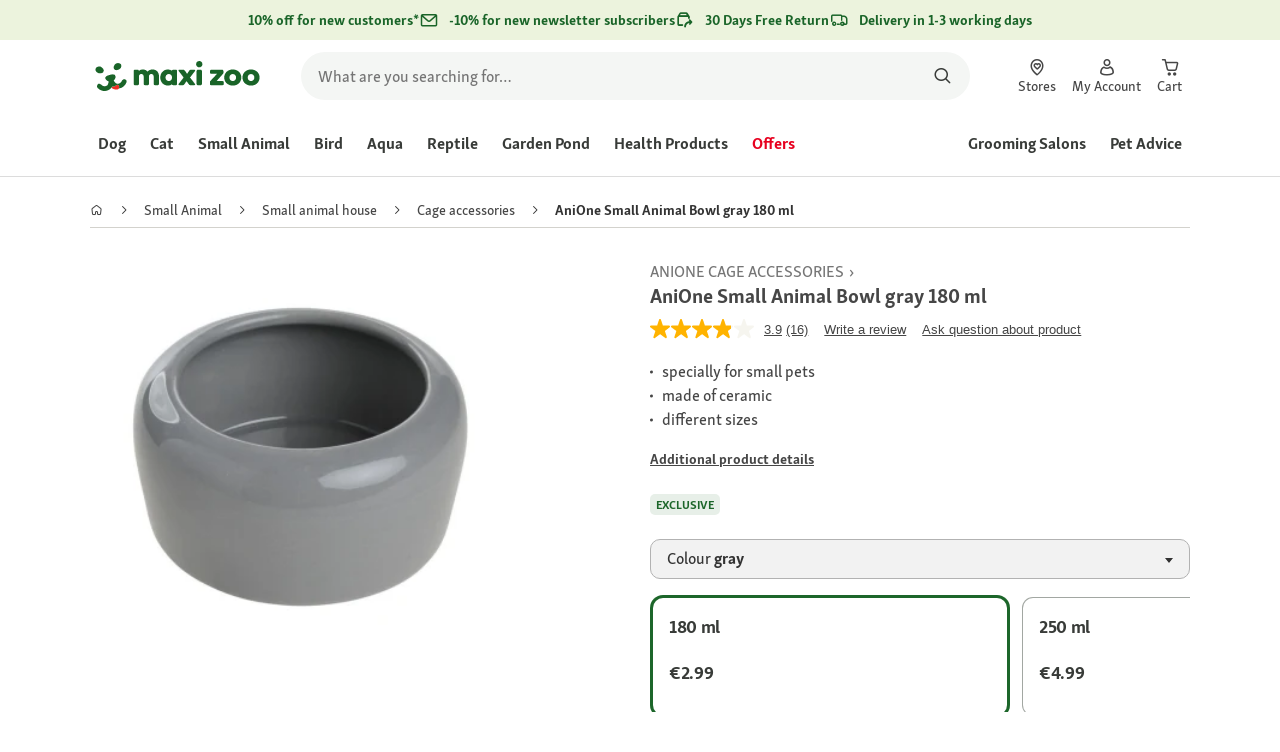

--- FILE ---
content_type: application/javascript;charset=utf-8
request_url: https://api.bazaarvoice.com/data/batch.json?passkey=caQybhNMMlogBOEuCuCMdMImaE7RnB3gIVYLuGOUZH6vw&apiversion=5.5&displaycode=17328-en_ie&resource.q0=products&filter.q0=id%3Aeq%3A1234856&stats.q0=questions%2Creviews&filteredstats.q0=questions%2Creviews&filter_questions.q0=contentlocale%3Aeq%3Anl*%2Cen*%2Cde*%2Cit*%2Cpl*%2Cen_IE&filter_answers.q0=contentlocale%3Aeq%3Anl*%2Cen*%2Cde*%2Cit*%2Cpl*%2Cen_IE&filter_reviews.q0=contentlocale%3Aeq%3Anl*%2Cen*%2Cde*%2Cit*%2Cpl*%2Cen_IE&filter_reviewcomments.q0=contentlocale%3Aeq%3Anl*%2Cen*%2Cde*%2Cit*%2Cpl*%2Cen_IE&resource.q1=questions&filter.q1=productid%3Aeq%3A1234856&filter.q1=contentlocale%3Aeq%3Anl*%2Cen*%2Cde*%2Cit*%2Cpl*%2Cen_IE&sort.q1=lastapprovedanswersubmissiontime%3Adesc&stats.q1=questions&filteredstats.q1=questions&include.q1=authors%2Cproducts%2Canswers&filter_questions.q1=contentlocale%3Aeq%3Anl*%2Cen*%2Cde*%2Cit*%2Cpl*%2Cen_IE&filter_answers.q1=contentlocale%3Aeq%3Anl*%2Cen*%2Cde*%2Cit*%2Cpl*%2Cen_IE&limit.q1=10&offset.q1=0&limit_answers.q1=10&resource.q2=reviews&filter.q2=isratingsonly%3Aeq%3Afalse&filter.q2=productid%3Aeq%3A1234856&filter.q2=contentlocale%3Aeq%3Anl*%2Cen*%2Cde*%2Cit*%2Cpl*%2Cen_IE&sort.q2=relevancy%3Aa1&stats.q2=reviews&filteredstats.q2=reviews&include.q2=authors%2Cproducts%2Ccomments&filter_reviews.q2=contentlocale%3Aeq%3Anl*%2Cen*%2Cde*%2Cit*%2Cpl*%2Cen_IE&filter_reviewcomments.q2=contentlocale%3Aeq%3Anl*%2Cen*%2Cde*%2Cit*%2Cpl*%2Cen_IE&filter_comments.q2=contentlocale%3Aeq%3Anl*%2Cen*%2Cde*%2Cit*%2Cpl*%2Cen_IE&limit.q2=4&offset.q2=0&limit_comments.q2=3&callback=BV._internal.dataHandler0
body_size: 4515
content:
BV._internal.dataHandler0({"Errors":[],"BatchedResultsOrder":["q1","q2","q0"],"HasErrors":false,"TotalRequests":3,"BatchedResults":{"q1":{"Id":"q1","Limit":10,"Offset":0,"TotalResults":1,"Locale":"en_IE","Results":[{"Id":"1006820378","CID":"f301770a-50c6-548f-b869-606e8d14e6bf","SourceClient":"fressnapf","LastModeratedTime":"2023-05-11T18:32:29.000+00:00","LastModificationTime":"2023-05-11T18:32:29.000+00:00","ProductId":"1234856","CampaignId":"BV_MOBILE_QUESTION_DISPLAY","AuthorId":"awg6q6h44vkz9o44gxolsob7v","ContentLocale":"de_DE","TotalInappropriateFeedbackCount":0,"IsFeatured":false,"TotalAnswerCount":1,"QuestionSummary":"Ist dieser Napf auch f\u00FCr Zwergkaninchen geeignet?","TotalFeedbackCount":0,"TotalNegativeFeedbackCount":0,"TotalPositiveFeedbackCount":0,"ModerationStatus":"APPROVED","SubmissionId":"r217328-de_16838235XrAbKodns0","SubmissionTime":"2023-05-11T16:46:21.000+00:00","UserNickname":"antonialisamarie","IsSyndicated":false,"Badges":{},"ContextDataValuesOrder":[],"UserLocation":null,"CategoryId":null,"ProductRecommendationIds":[],"InappropriateFeedbackList":[],"TagDimensionsOrder":[],"AdditionalFieldsOrder":[],"TagDimensions":{},"Videos":[],"ContextDataValues":{},"QuestionDetails":null,"AdditionalFields":{},"BadgesOrder":[],"Photos":[],"AnswerIds":["1003244723"]}],"Includes":{"Products":{"1234856":{"FamilyIds":["12348551","1234855_1"],"Description":"The bowl can be easily washed by hand.    Available in different sizes:","AttributesOrder":["BV_FE_EXPAND","BV_FE_FAMILY","GTIN14","AVAILABILITY"],"Attributes":{"BV_FE_EXPAND":{"Id":"BV_FE_EXPAND","Values":[{"Value":"BV_FE_FAMILY:12348551","Locale":null},{"Value":"BV_FE_FAMILY:1234855_1","Locale":null}]},"BV_FE_FAMILY":{"Id":"BV_FE_FAMILY","Values":[{"Value":"12348551","Locale":null},{"Value":"1234855_1","Locale":null}]},"GTIN14":{"Id":"GTIN14","Values":[{"Value":"04047777158820","Locale":null},{"Value":"04047777158813","Locale":null},{"Value":"04047777158806","Locale":null},{"Value":"04047777158844","Locale":null},{"Value":"04047777158837","Locale":null},{"Value":"04047777158851","Locale":null}]},"AVAILABILITY":{"Id":"AVAILABILITY","Values":[{"Value":"True","Locale":null}]}},"ImageUrl":"https://media.os.fressnapf.com/products-v2/2/9/c/a/29ca5c417ac6f101d8353b64e529bba221c7fd74_87398cd428005fc6f270bb4a748b240eed4497af.png","Name":"AniOne Small Animal Bowl gray 180 ml","EANs":["4047777158820","4047777158813","4047777158806","4047777158844","4047777158837","4047777158851"],"Id":"1234856","CategoryId":"69d25d52fffc20df98c19115cda9f07f","BrandExternalId":"30ca9e3532532f97581f45b833294e72","Brand":{"Id":"30ca9e3532532f97581f45b833294e72","Name":"AniOne"},"Active":true,"ProductPageUrl":"https://www.maxizoo.ie/p/anione-small-animal-bowl-gray-180-ml-1234856/","Disabled":false,"UPCs":[],"ReviewIds":[],"ManufacturerPartNumbers":[],"StoryIds":[],"ModelNumbers":[],"QuestionIds":[],"ISBNs":[],"QAStatistics":{"QuestionHelpfulVoteCount":0,"FirstAnswerTime":null,"LastQuestionAnswerTime":null,"FirstQuestionTime":null,"FeaturedAnswerCount":0,"LastAnswerTime":null,"TagDistribution":{},"ContextDataDistribution":{},"TotalAnswerCount":1,"FeaturedQuestionCount":0,"LastQuestionTime":null,"QuestionNotHelpfulVoteCount":0,"BestAnswerCount":0,"TagDistributionOrder":[],"AnswerHelpfulVoteCount":0,"HelpfulVoteCount":0,"AnswerNotHelpfulVoteCount":0,"TotalQuestionCount":1,"ContextDataDistributionOrder":[]},"TotalQuestionCount":1,"TotalAnswerCount":1,"FilteredQAStatistics":{"QuestionHelpfulVoteCount":0,"FirstAnswerTime":null,"LastQuestionAnswerTime":null,"FirstQuestionTime":null,"FeaturedAnswerCount":0,"LastAnswerTime":null,"TagDistribution":{},"ContextDataDistribution":{},"TotalAnswerCount":1,"FeaturedQuestionCount":0,"LastQuestionTime":null,"QuestionNotHelpfulVoteCount":0,"BestAnswerCount":0,"TagDistributionOrder":[],"AnswerHelpfulVoteCount":0,"HelpfulVoteCount":0,"AnswerNotHelpfulVoteCount":0,"TotalQuestionCount":1,"ContextDataDistributionOrder":[]}}},"Answers":{"1003244723":{"Id":"1003244723","CID":"27d938ae-5500-58e1-893c-7badbf06a1ff","SourceClient":"fressnapf","LastModeratedTime":"2023-11-16T15:01:48.000+00:00","LastModificationTime":"2023-11-16T15:01:48.000+00:00","QuestionId":"1006820378","CampaignId":"BV_MOBILE_QUESTION_DISPLAY","AuthorId":"arbtdyagt1eqiwk3tx6cqptoh","ContentLocale":"de_DE","IsFeatured":false,"TotalInappropriateFeedbackCount":0,"IsBrandAnswer":false,"TotalFeedbackCount":0,"TotalNegativeFeedbackCount":0,"TotalPositiveFeedbackCount":0,"ModerationStatus":"APPROVED","SubmissionId":"r217328-de_170013936y6XX4FMWv","SubmissionTime":"2023-11-16T12:56:14.000+00:00","AnswerText":"Ja, hab den bei mir schon lange im Stall und der h\u00E4lt schon lange:)","UserNickname":null,"ContextDataValuesOrder":[],"AdditionalFieldsOrder":[],"UserLocation":null,"IsSyndicated":false,"AdditionalFields":{},"ProductRecommendationIds":[],"InappropriateFeedbackList":[],"Badges":{},"Videos":[],"BadgesOrder":[],"ContextDataValues":{},"Photos":[]}},"Authors":{"awg6q6h44vkz9o44gxolsob7v":{"Id":"awg6q6h44vkz9o44gxolsob7v","ContributorRank":"NONE","UserNickname":"antonialisamarie","LastModeratedTime":"2023-05-11T17:17:45.000+00:00","ModerationStatus":"APPROVED","SubmissionTime":"2023-05-11T16:46:21.000+00:00","ThirdPartyIds":[],"SecondaryRatings":{},"Avatar":{},"SubmissionId":null,"Photos":[],"ReviewIds":[],"ContextDataValues":{},"AnswerIds":[],"SecondaryRatingsOrder":[],"AdditionalFields":{},"Badges":{},"StoryIds":[],"QuestionIds":[],"CommentIds":[],"AdditionalFieldsOrder":[],"Location":null,"ContextDataValuesOrder":[],"ProductRecommendationIds":[],"Videos":[],"BadgesOrder":[],"QAStatistics":{"QuestionHelpfulVoteCount":0,"FirstAnswerTime":null,"LastQuestionAnswerTime":null,"FirstQuestionTime":null,"FeaturedAnswerCount":0,"LastAnswerTime":null,"TagDistribution":{},"ContextDataDistribution":{},"TotalAnswerCount":0,"FeaturedQuestionCount":0,"LastQuestionTime":null,"QuestionNotHelpfulVoteCount":0,"BestAnswerCount":0,"TagDistributionOrder":[],"AnswerHelpfulVoteCount":0,"HelpfulVoteCount":0,"AnswerNotHelpfulVoteCount":0,"TotalQuestionCount":1,"ContextDataDistributionOrder":[]},"TotalQuestionCount":1,"TotalAnswerCount":0,"FilteredQAStatistics":{"QuestionHelpfulVoteCount":0,"FirstAnswerTime":null,"LastQuestionAnswerTime":null,"FirstQuestionTime":null,"FeaturedAnswerCount":0,"LastAnswerTime":null,"TagDistribution":{},"ContextDataDistribution":{},"TotalAnswerCount":0,"FeaturedQuestionCount":0,"LastQuestionTime":null,"QuestionNotHelpfulVoteCount":0,"BestAnswerCount":0,"TagDistributionOrder":[],"AnswerHelpfulVoteCount":0,"HelpfulVoteCount":0,"AnswerNotHelpfulVoteCount":0,"TotalQuestionCount":1,"ContextDataDistributionOrder":[]}},"arbtdyagt1eqiwk3tx6cqptoh":{"Id":"arbtdyagt1eqiwk3tx6cqptoh","LastModeratedTime":"2023-11-16T13:46:33.000+00:00","ModerationStatus":"REJECTED","SubmissionTime":"2023-11-16T12:56:14.000+00:00","ThirdPartyIds":[],"SecondaryRatings":{},"Avatar":{},"SubmissionId":null,"Photos":[],"UserNickname":null,"ReviewIds":[],"ContextDataValues":{},"AnswerIds":[],"SecondaryRatingsOrder":[],"ContributorRank":null,"AdditionalFields":{},"Badges":{},"StoryIds":[],"QuestionIds":[],"CommentIds":[],"AdditionalFieldsOrder":[],"Location":null,"ContextDataValuesOrder":[],"ProductRecommendationIds":[],"Videos":[],"BadgesOrder":[],"QAStatistics":{"QuestionHelpfulVoteCount":0,"FirstAnswerTime":null,"LastQuestionAnswerTime":null,"FirstQuestionTime":null,"FeaturedAnswerCount":0,"LastAnswerTime":null,"TagDistribution":{},"ContextDataDistribution":{},"TotalAnswerCount":1,"FeaturedQuestionCount":0,"LastQuestionTime":null,"QuestionNotHelpfulVoteCount":0,"BestAnswerCount":0,"TagDistributionOrder":[],"AnswerHelpfulVoteCount":0,"HelpfulVoteCount":0,"AnswerNotHelpfulVoteCount":0,"TotalQuestionCount":0,"ContextDataDistributionOrder":[]},"TotalQuestionCount":0,"TotalAnswerCount":1,"FilteredQAStatistics":{"QuestionHelpfulVoteCount":0,"FirstAnswerTime":null,"LastQuestionAnswerTime":null,"FirstQuestionTime":null,"FeaturedAnswerCount":0,"LastAnswerTime":null,"TagDistribution":{},"ContextDataDistribution":{},"TotalAnswerCount":1,"FeaturedQuestionCount":0,"LastQuestionTime":null,"QuestionNotHelpfulVoteCount":0,"BestAnswerCount":0,"TagDistributionOrder":[],"AnswerHelpfulVoteCount":0,"HelpfulVoteCount":0,"AnswerNotHelpfulVoteCount":0,"TotalQuestionCount":0,"ContextDataDistributionOrder":[]}}},"ProductsOrder":["1234856"],"AuthorsOrder":["awg6q6h44vkz9o44gxolsob7v","arbtdyagt1eqiwk3tx6cqptoh"],"AnswersOrder":["1003244723"]},"HasErrors":false,"Errors":[]},"q2":{"Id":"q2","Limit":4,"Offset":0,"TotalResults":13,"Locale":"en_IE","Results":[{"Id":"1077519443","CID":"f88ff849-9a38-53ce-a926-6059fbdd1628","SourceClient":"fressnapf","LastModeratedTime":"2020-07-21T22:21:31.000+00:00","LastModificationTime":"2023-10-14T10:21:16.000+00:00","ProductId":"1234855","OriginalProductName":"AniOne Kleintier-Napf gr\u00FCn 180 ml","AuthorId":"78101","ContentLocale":"de_DE","IsFeatured":false,"TotalInappropriateFeedbackCount":0,"TotalClientResponseCount":0,"TotalCommentCount":0,"Rating":5,"IsRatingsOnly":false,"Helpfulness":0.8181819915771484,"TotalFeedbackCount":11,"TotalNegativeFeedbackCount":2,"TotalPositiveFeedbackCount":9,"ModerationStatus":"APPROVED","SubmissionId":"imp-prod_c7_review_1077519443_1","SubmissionTime":"2017-04-05T05:00:00.000+00:00","ReviewText":"Die Farbe iss einfach mega und meine 9 Meerschweinchen brauchen davon recht viele.","UserNickname":null,"BadgesOrder":[],"SecondaryRatings":{},"CommentIds":[],"Videos":[],"TagDimensions":{},"Cons":null,"AdditionalFieldsOrder":[],"TagDimensionsOrder":[],"IsRecommended":null,"ContextDataValuesOrder":[],"ContextDataValues":{},"UserLocation":null,"Badges":{},"ProductRecommendationIds":[],"Title":null,"IsSyndicated":false,"RatingRange":5,"AdditionalFields":{},"CampaignId":null,"Pros":null,"InappropriateFeedbackList":[],"SecondaryRatingsOrder":[],"ClientResponses":[],"Photos":[]},{"Id":"1208870879","CID":"f922fe05-dcdd-57f1-abd1-67b8faa90e68","SourceClient":"fressnapf","Badges":{"WhereDidYouPurchaseinstore":{"ContentType":"REVIEW","Id":"WhereDidYouPurchaseinstore","BadgeType":"Custom"}},"BadgesOrder":["WhereDidYouPurchaseinstore"],"LastModeratedTime":"2025-12-16T15:03:22.000+00:00","LastModificationTime":"2025-12-16T15:03:22.000+00:00","ProductId":"1234860","OriginalProductName":"AniOne Kleintier-Napf grau 500 ml","CampaignId":"BV_MOBILE_REVIEW_DISPLAY","AuthorId":"303kbk93ubed2vkvg8url4ja4","ContentLocale":"de_DE","IsFeatured":false,"TotalInappropriateFeedbackCount":0,"TotalClientResponseCount":0,"TotalCommentCount":0,"Photos":[{"Sizes":{"normal":{"Id":"normal","Url":"https://photos-eu.bazaarvoice.com/photo/2/cGhvdG86ZnJlc3NuYXBm/2aa26153-3dcb-5cca-8822-4f3d62ad0540"},"thumbnail":{"Id":"thumbnail","Url":"https://photos-eu.bazaarvoice.com/photo/2/cGhvdG86ZnJlc3NuYXBm/62686326-3031-5e8d-b9cc-537fd5eb22a3"},"large":{"Id":"large","Url":"https://photos-eu.bazaarvoice.com/photo/2/cGhvdG86ZnJlc3NuYXBm/9cb54294-3340-5869-b0f3-ca3195785ad8"}},"Id":"1017675738","SizesOrder":["normal","thumbnail","large"],"Caption":"Klebeetikett"}],"Rating":4,"SecondaryRatingsOrder":["Quality","Value","Petsatisfaction"],"IsRatingsOnly":false,"IsRecommended":true,"TotalFeedbackCount":0,"TotalNegativeFeedbackCount":0,"TotalPositiveFeedbackCount":0,"ModerationStatus":"APPROVED","SubmissionId":"r217328-de_176589525I1erVKYKg","SubmissionTime":"2025-12-16T14:26:56.000+00:00","ReviewText":"Napf ist toll, es schwappt nichts \u00FCber und alles bleibt trocken bei meinen Kaninchen. 1 Stern Abzug f\u00FCr den wirklich ungeschickt angebrachten Produktaufleber im Napfinneren, den ich nach 20 Minuten und 2 abgebrochenen Fingern\u00E4geln schlie\u00DFlich m\u00FChsam abknibbeln konnte....das n\u00E4chste Mal gern an der Unterseite anbringen!!!","Title":"1 Stern Abzug f\u00FCr Klebeetikett","UserNickname":"Oreo2021","SecondaryRatings":{"Value":{"Value":3,"Id":"Value","Label":null,"DisplayType":"NORMAL","ValueLabel":null,"MaxLabel":null,"ValueRange":5,"MinLabel":null},"Quality":{"Value":5,"Id":"Quality","Label":null,"DisplayType":"NORMAL","ValueLabel":null,"MaxLabel":null,"ValueRange":5,"MinLabel":null},"Petsatisfaction":{"Value":5,"Id":"Petsatisfaction","Label":null,"DisplayType":"NORMAL","ValueLabel":null,"MaxLabel":null,"ValueRange":5,"MinLabel":null}},"CommentIds":[],"Videos":[],"TagDimensions":{},"Cons":null,"AdditionalFieldsOrder":[],"TagDimensionsOrder":[],"ContextDataValuesOrder":[],"ContextDataValues":{},"UserLocation":null,"ProductRecommendationIds":[],"IsSyndicated":false,"RatingRange":5,"Helpfulness":null,"AdditionalFields":{},"Pros":null,"InappropriateFeedbackList":[],"ClientResponses":[]},{"Id":"1077511333","CID":"c22535ee-e36b-528e-a891-6431c593dffe","SourceClient":"fressnapf","LastModeratedTime":"2020-07-21T22:08:32.000+00:00","LastModificationTime":"2024-11-12T08:11:18.000+00:00","ProductId":"1234859","OriginalProductName":"AniOne Kleintier-Napf gr\u00FCn 500 ml","AuthorId":"44627","ContentLocale":"de_DE","IsFeatured":false,"TotalInappropriateFeedbackCount":0,"TotalClientResponseCount":0,"TotalCommentCount":0,"Rating":5,"IsRatingsOnly":false,"Helpfulness":0.5384619832038879,"TotalFeedbackCount":13,"TotalNegativeFeedbackCount":6,"TotalPositiveFeedbackCount":7,"ModerationStatus":"APPROVED","SubmissionId":"imp-prod_c7_review_1077511333_1","SubmissionTime":"2017-06-06T05:00:00.000+00:00","ReviewText":"Sch\u00F6ne Farbe f\u00FCr meine Ratten schon gro\u00DF","UserNickname":null,"BadgesOrder":[],"SecondaryRatings":{},"CommentIds":[],"Videos":[],"TagDimensions":{},"Cons":null,"AdditionalFieldsOrder":[],"TagDimensionsOrder":[],"IsRecommended":null,"ContextDataValuesOrder":[],"ContextDataValues":{},"UserLocation":null,"Badges":{},"ProductRecommendationIds":[],"Title":null,"IsSyndicated":false,"RatingRange":5,"AdditionalFields":{},"CampaignId":null,"Pros":null,"InappropriateFeedbackList":[],"SecondaryRatingsOrder":[],"ClientResponses":[],"Photos":[]},{"Id":"1077485040","CID":"73f13875-3dd8-5f29-83e0-8a7393d40655","SourceClient":"fressnapf","LastModeratedTime":"2020-07-21T21:26:29.000+00:00","LastModificationTime":"2024-11-12T08:11:24.000+00:00","ProductId":"1234855","OriginalProductName":"AniOne Kleintier-Napf gr\u00FCn 180 ml","AuthorId":"39133","ContentLocale":"de_DE","IsFeatured":false,"TotalInappropriateFeedbackCount":0,"TotalClientResponseCount":0,"TotalCommentCount":0,"Rating":5,"IsRatingsOnly":false,"Helpfulness":0.4666669964790344,"TotalFeedbackCount":15,"TotalNegativeFeedbackCount":8,"TotalPositiveFeedbackCount":7,"ModerationStatus":"APPROVED","SubmissionId":"imp-prod_c7_review_1077485040_1","SubmissionTime":"2018-04-12T05:00:00.000+00:00","ReviewText":"Als Trinknapf innen","UserNickname":null,"BadgesOrder":[],"SecondaryRatings":{},"CommentIds":[],"Videos":[],"TagDimensions":{},"Cons":null,"AdditionalFieldsOrder":[],"TagDimensionsOrder":[],"IsRecommended":null,"ContextDataValuesOrder":[],"ContextDataValues":{},"UserLocation":null,"Badges":{},"ProductRecommendationIds":[],"Title":null,"IsSyndicated":false,"RatingRange":5,"AdditionalFields":{},"CampaignId":null,"Pros":null,"InappropriateFeedbackList":[],"SecondaryRatingsOrder":[],"ClientResponses":[],"Photos":[]}],"Includes":{"Products":{"1234855":{"FamilyIds":["12348551","1234855_1"],"Description":"The bowl can be easily washed by hand.    Available in different sizes:","AttributesOrder":["BV_FE_EXPAND","BV_FE_FAMILY","GTIN14","AVAILABILITY"],"Attributes":{"BV_FE_EXPAND":{"Id":"BV_FE_EXPAND","Values":[{"Value":"BV_FE_FAMILY:12348551","Locale":null},{"Value":"BV_FE_FAMILY:1234855_1","Locale":null}]},"BV_FE_FAMILY":{"Id":"BV_FE_FAMILY","Values":[{"Value":"12348551","Locale":null},{"Value":"1234855_1","Locale":null}]},"GTIN14":{"Id":"GTIN14","Values":[{"Value":"04047777158820","Locale":null},{"Value":"04047777158813","Locale":null},{"Value":"04047777158806","Locale":null},{"Value":"04047777158844","Locale":null},{"Value":"04047777158837","Locale":null},{"Value":"04047777158851","Locale":null}]},"AVAILABILITY":{"Id":"AVAILABILITY","Values":[{"Value":"True","Locale":null}]}},"ImageUrl":"https://media.os.fressnapf.com/products-v2/4/8/6/3/4863b4795efe820226a759d0f2a1dc10b0d16b73_efea145cb6e94c5c13ecedac2da8c10464b2d9f4.jpg","Name":"AniOne Small Animal Bowl green 180 ml","EANs":["4047777158820","4047777158813","4047777158806","4047777158844","4047777158837","4047777158851"],"Id":"1234855","CategoryId":"69d25d52fffc20df98c19115cda9f07f","BrandExternalId":"30ca9e3532532f97581f45b833294e72","Brand":{"Id":"30ca9e3532532f97581f45b833294e72","Name":"AniOne"},"Active":true,"ProductPageUrl":"https://www.maxizoo.ie/p/anione-small-animal-bowl-green-180-ml-1234855/","Disabled":false,"UPCs":[],"ReviewIds":[],"ManufacturerPartNumbers":[],"StoryIds":[],"ModelNumbers":[],"QuestionIds":[],"ISBNs":[],"ReviewStatistics":{"NotHelpfulVoteCount":41,"FeaturedReviewCount":0,"SecondaryRatingsAveragesOrder":["Quality","Value","Petsatisfaction"],"SecondaryRatingsAverages":{"Petsatisfaction":{"Id":"Petsatisfaction","AverageRating":4.3125,"MaxLabel":null,"DisplayType":"NORMAL","ValueRange":5,"MinLabel":null},"Quality":{"Id":"Quality","AverageRating":4.1875,"MaxLabel":null,"DisplayType":"NORMAL","ValueRange":5,"MinLabel":null},"Value":{"Id":"Value","AverageRating":4.0,"MaxLabel":null,"DisplayType":"NORMAL","ValueRange":5,"MinLabel":null}},"FirstSubmissionTime":"2017-04-05T05:00:00.000+00:00","LastSubmissionTime":"2026-01-10T16:07:28.000+00:00","RatingDistribution":[{"RatingValue":5,"Count":14},{"RatingValue":4,"Count":6},{"RatingValue":1,"Count":2},{"RatingValue":2,"Count":1},{"RatingValue":3,"Count":1}],"NotRecommendedCount":3,"RecommendedCount":13,"HelpfulVoteCount":51,"RatingsOnlyReviewCount":3,"TotalReviewCount":24,"AverageOverallRating":4.208333333333333,"ContextDataDistributionOrder":["WhereDidYouPurchase"],"ContextDataDistribution":{"WhereDidYouPurchase":{"Id":"WhereDidYouPurchase","Values":[{"Count":12,"Value":"online"},{"Count":4,"Value":"instore"}]}},"TagDistribution":{},"TagDistributionOrder":[],"OverallRatingRange":5},"TotalReviewCount":24,"FilteredReviewStatistics":{"NotHelpfulVoteCount":30,"FeaturedReviewCount":0,"SecondaryRatingsAveragesOrder":["Quality","Value","Petsatisfaction"],"SecondaryRatingsAverages":{"Petsatisfaction":{"Id":"Petsatisfaction","AverageRating":3.625,"MaxLabel":null,"DisplayType":"NORMAL","ValueRange":5,"MinLabel":null},"Quality":{"Id":"Quality","AverageRating":3.625,"MaxLabel":null,"DisplayType":"NORMAL","ValueRange":5,"MinLabel":null},"Value":{"Id":"Value","AverageRating":3.25,"MaxLabel":null,"DisplayType":"NORMAL","ValueRange":5,"MinLabel":null}},"FirstSubmissionTime":"2017-04-05T05:00:00.000+00:00","LastSubmissionTime":"2026-01-10T16:07:28.000+00:00","RatingDistribution":[{"RatingValue":5,"Count":5},{"RatingValue":4,"Count":4},{"RatingValue":1,"Count":2},{"RatingValue":2,"Count":1},{"RatingValue":3,"Count":1}],"NotRecommendedCount":3,"RecommendedCount":5,"HelpfulVoteCount":29,"RatingsOnlyReviewCount":0,"TotalReviewCount":13,"AverageOverallRating":3.6923076923076925,"ContextDataDistributionOrder":["WhereDidYouPurchase"],"ContextDataDistribution":{"WhereDidYouPurchase":{"Id":"WhereDidYouPurchase","Values":[{"Count":4,"Value":"online"},{"Count":4,"Value":"instore"}]}},"TagDistribution":{},"TagDistributionOrder":[],"OverallRatingRange":5}},"1234860":{"FamilyIds":["12348551","1234855_1"],"AttributesOrder":["BV_FE_EXPAND","GTIN14","BV_FE_FAMILY","AVAILABILITY"],"Attributes":{"BV_FE_EXPAND":{"Id":"BV_FE_EXPAND","Values":[{"Value":"BV_FE_FAMILY:12348551","Locale":null},{"Value":"BV_FE_FAMILY:1234855_1","Locale":null}]},"GTIN14":{"Id":"GTIN14","Values":[{"Value":"04047777158820","Locale":null},{"Value":"04047777158813","Locale":null},{"Value":"04047777158806","Locale":null},{"Value":"04047777158844","Locale":null},{"Value":"04047777158837","Locale":null},{"Value":"04047777158851","Locale":null}]},"BV_FE_FAMILY":{"Id":"BV_FE_FAMILY","Values":[{"Value":"12348551","Locale":null},{"Value":"1234855_1","Locale":null}]},"AVAILABILITY":{"Id":"AVAILABILITY","Values":[{"Value":"True","Locale":null}]}},"ImageUrl":"https://media.os.fressnapf.com/products-v2/5/d/5/1/5d51eac07b42e4437cbdcc98e56ec12f70b4a471_87398cd428005fc6f270bb4a748b240eed4497af.png","Name":"AniOne Small Animal Bowl gray 500 ml","EANs":["4047777158820","4047777158813","4047777158806","4047777158844","4047777158837","4047777158851"],"Description":"The bowl can be easily washed by hand.    Available in different sizes:","Id":"1234860","CategoryId":"69d25d52fffc20df98c19115cda9f07f","BrandExternalId":"30ca9e3532532f97581f45b833294e72","Brand":{"Id":"30ca9e3532532f97581f45b833294e72","Name":"AniOne"},"Active":true,"ProductPageUrl":"https://www.maxizoo.ie/p/anione-small-animal-bowl-gray-500-ml-1234860/","Disabled":false,"UPCs":[],"ReviewIds":[],"ManufacturerPartNumbers":[],"StoryIds":[],"ModelNumbers":[],"QuestionIds":[],"ISBNs":[],"ReviewStatistics":{"NotRecommendedCount":3,"FeaturedReviewCount":0,"TotalReviewCount":24,"HelpfulVoteCount":51,"AverageOverallRating":4.208333333333333,"SecondaryRatingsAveragesOrder":["Quality","Value","Petsatisfaction"],"SecondaryRatingsAverages":{"Quality":{"Id":"Quality","AverageRating":4.1875,"MaxLabel":null,"DisplayType":"NORMAL","ValueRange":5,"MinLabel":null},"Value":{"Id":"Value","AverageRating":4.0,"MaxLabel":null,"DisplayType":"NORMAL","ValueRange":5,"MinLabel":null},"Petsatisfaction":{"Id":"Petsatisfaction","AverageRating":4.3125,"MaxLabel":null,"DisplayType":"NORMAL","ValueRange":5,"MinLabel":null}},"FirstSubmissionTime":"2017-04-05T05:00:00.000+00:00","LastSubmissionTime":"2026-01-10T16:07:28.000+00:00","RatingDistribution":[{"RatingValue":5,"Count":14},{"RatingValue":4,"Count":6},{"RatingValue":1,"Count":2},{"RatingValue":2,"Count":1},{"RatingValue":3,"Count":1}],"RatingsOnlyReviewCount":3,"NotHelpfulVoteCount":41,"ContextDataDistributionOrder":["WhereDidYouPurchase"],"ContextDataDistribution":{"WhereDidYouPurchase":{"Id":"WhereDidYouPurchase","Values":[{"Count":12,"Value":"online"},{"Count":4,"Value":"instore"}]}},"RecommendedCount":13,"TagDistribution":{},"TagDistributionOrder":[],"OverallRatingRange":5},"TotalReviewCount":24,"FilteredReviewStatistics":{"NotRecommendedCount":3,"FeaturedReviewCount":0,"TotalReviewCount":13,"HelpfulVoteCount":29,"AverageOverallRating":3.6923076923076925,"SecondaryRatingsAveragesOrder":["Quality","Value","Petsatisfaction"],"SecondaryRatingsAverages":{"Quality":{"Id":"Quality","AverageRating":3.625,"MaxLabel":null,"DisplayType":"NORMAL","ValueRange":5,"MinLabel":null},"Value":{"Id":"Value","AverageRating":3.25,"MaxLabel":null,"DisplayType":"NORMAL","ValueRange":5,"MinLabel":null},"Petsatisfaction":{"Id":"Petsatisfaction","AverageRating":3.625,"MaxLabel":null,"DisplayType":"NORMAL","ValueRange":5,"MinLabel":null}},"FirstSubmissionTime":"2017-04-05T05:00:00.000+00:00","LastSubmissionTime":"2026-01-10T16:07:28.000+00:00","RatingDistribution":[{"RatingValue":5,"Count":5},{"RatingValue":4,"Count":4},{"RatingValue":1,"Count":2},{"RatingValue":2,"Count":1},{"RatingValue":3,"Count":1}],"RatingsOnlyReviewCount":0,"NotHelpfulVoteCount":30,"ContextDataDistributionOrder":["WhereDidYouPurchase"],"ContextDataDistribution":{"WhereDidYouPurchase":{"Id":"WhereDidYouPurchase","Values":[{"Count":4,"Value":"online"},{"Count":4,"Value":"instore"}]}},"RecommendedCount":5,"TagDistribution":{},"TagDistributionOrder":[],"OverallRatingRange":5}},"1234859":{"FamilyIds":["12348551","1234855_1"],"Description":"The bowl can be easily washed by hand.    Available in different sizes:","AttributesOrder":["BV_FE_EXPAND","BV_FE_FAMILY","GTIN14","AVAILABILITY"],"Attributes":{"BV_FE_EXPAND":{"Id":"BV_FE_EXPAND","Values":[{"Value":"BV_FE_FAMILY:12348551","Locale":null},{"Value":"BV_FE_FAMILY:1234855_1","Locale":null}]},"BV_FE_FAMILY":{"Id":"BV_FE_FAMILY","Values":[{"Value":"12348551","Locale":null},{"Value":"1234855_1","Locale":null}]},"GTIN14":{"Id":"GTIN14","Values":[{"Value":"04047777158820","Locale":null},{"Value":"04047777158813","Locale":null},{"Value":"04047777158806","Locale":null},{"Value":"04047777158844","Locale":null},{"Value":"04047777158837","Locale":null},{"Value":"04047777158851","Locale":null}]},"AVAILABILITY":{"Id":"AVAILABILITY","Values":[{"Value":"True","Locale":null}]}},"ImageUrl":"https://media.os.fressnapf.com/products-v2/6/e/6/3/6e635638d77dab9a1a6ff59ddfc2061a258fc629_87398cd428005fc6f270bb4a748b240eed4497af.png","Name":"AniOne Small Animal Bowl green 500 ml","EANs":["4047777158820","4047777158813","4047777158806","4047777158844","4047777158837","4047777158851"],"Id":"1234859","CategoryId":"69d25d52fffc20df98c19115cda9f07f","BrandExternalId":"30ca9e3532532f97581f45b833294e72","Brand":{"Id":"30ca9e3532532f97581f45b833294e72","Name":"AniOne"},"Active":true,"ProductPageUrl":"https://www.maxizoo.ie/p/anione-small-animal-bowl-green-500-ml-1234859/","Disabled":false,"UPCs":[],"ReviewIds":[],"ManufacturerPartNumbers":[],"StoryIds":[],"ModelNumbers":[],"QuestionIds":[],"ISBNs":[],"ReviewStatistics":{"HelpfulVoteCount":51,"SecondaryRatingsAveragesOrder":["Quality","Value","Petsatisfaction"],"SecondaryRatingsAverages":{"Value":{"Id":"Value","AverageRating":4.0,"MaxLabel":null,"DisplayType":"NORMAL","ValueRange":5,"MinLabel":null},"Quality":{"Id":"Quality","AverageRating":4.1875,"MaxLabel":null,"DisplayType":"NORMAL","ValueRange":5,"MinLabel":null},"Petsatisfaction":{"Id":"Petsatisfaction","AverageRating":4.3125,"MaxLabel":null,"DisplayType":"NORMAL","ValueRange":5,"MinLabel":null}},"NotHelpfulVoteCount":41,"NotRecommendedCount":3,"ContextDataDistributionOrder":["WhereDidYouPurchase"],"ContextDataDistribution":{"WhereDidYouPurchase":{"Id":"WhereDidYouPurchase","Values":[{"Count":12,"Value":"online"},{"Count":4,"Value":"instore"}]}},"FeaturedReviewCount":0,"RatingsOnlyReviewCount":3,"RatingDistribution":[{"RatingValue":5,"Count":14},{"RatingValue":4,"Count":6},{"RatingValue":1,"Count":2},{"RatingValue":2,"Count":1},{"RatingValue":3,"Count":1}],"TotalReviewCount":24,"RecommendedCount":13,"AverageOverallRating":4.208333333333333,"FirstSubmissionTime":"2017-04-05T05:00:00.000+00:00","LastSubmissionTime":"2026-01-10T16:07:28.000+00:00","TagDistribution":{},"TagDistributionOrder":[],"OverallRatingRange":5},"TotalReviewCount":24,"FilteredReviewStatistics":{"HelpfulVoteCount":29,"SecondaryRatingsAveragesOrder":["Quality","Value","Petsatisfaction"],"SecondaryRatingsAverages":{"Value":{"Id":"Value","AverageRating":3.25,"MaxLabel":null,"DisplayType":"NORMAL","ValueRange":5,"MinLabel":null},"Quality":{"Id":"Quality","AverageRating":3.625,"MaxLabel":null,"DisplayType":"NORMAL","ValueRange":5,"MinLabel":null},"Petsatisfaction":{"Id":"Petsatisfaction","AverageRating":3.625,"MaxLabel":null,"DisplayType":"NORMAL","ValueRange":5,"MinLabel":null}},"NotHelpfulVoteCount":30,"NotRecommendedCount":3,"ContextDataDistributionOrder":["WhereDidYouPurchase"],"ContextDataDistribution":{"WhereDidYouPurchase":{"Id":"WhereDidYouPurchase","Values":[{"Count":4,"Value":"online"},{"Count":4,"Value":"instore"}]}},"FeaturedReviewCount":0,"RatingsOnlyReviewCount":0,"RatingDistribution":[{"RatingValue":5,"Count":5},{"RatingValue":4,"Count":4},{"RatingValue":1,"Count":2},{"RatingValue":2,"Count":1},{"RatingValue":3,"Count":1}],"TotalReviewCount":13,"RecommendedCount":5,"AverageOverallRating":3.6923076923076925,"FirstSubmissionTime":"2017-04-05T05:00:00.000+00:00","LastSubmissionTime":"2026-01-10T16:07:28.000+00:00","TagDistribution":{},"TagDistributionOrder":[],"OverallRatingRange":5}},"1234856":{"FamilyIds":["12348551","1234855_1"],"Description":"The bowl can be easily washed by hand.    Available in different sizes:","AttributesOrder":["BV_FE_EXPAND","BV_FE_FAMILY","GTIN14","AVAILABILITY"],"Attributes":{"BV_FE_EXPAND":{"Id":"BV_FE_EXPAND","Values":[{"Value":"BV_FE_FAMILY:12348551","Locale":null},{"Value":"BV_FE_FAMILY:1234855_1","Locale":null}]},"BV_FE_FAMILY":{"Id":"BV_FE_FAMILY","Values":[{"Value":"12348551","Locale":null},{"Value":"1234855_1","Locale":null}]},"GTIN14":{"Id":"GTIN14","Values":[{"Value":"04047777158820","Locale":null},{"Value":"04047777158813","Locale":null},{"Value":"04047777158806","Locale":null},{"Value":"04047777158844","Locale":null},{"Value":"04047777158837","Locale":null},{"Value":"04047777158851","Locale":null}]},"AVAILABILITY":{"Id":"AVAILABILITY","Values":[{"Value":"True","Locale":null}]}},"ImageUrl":"https://media.os.fressnapf.com/products-v2/2/9/c/a/29ca5c417ac6f101d8353b64e529bba221c7fd74_87398cd428005fc6f270bb4a748b240eed4497af.png","Name":"AniOne Small Animal Bowl gray 180 ml","EANs":["4047777158820","4047777158813","4047777158806","4047777158844","4047777158837","4047777158851"],"Id":"1234856","CategoryId":"69d25d52fffc20df98c19115cda9f07f","BrandExternalId":"30ca9e3532532f97581f45b833294e72","Brand":{"Id":"30ca9e3532532f97581f45b833294e72","Name":"AniOne"},"Active":true,"ProductPageUrl":"https://www.maxizoo.ie/p/anione-small-animal-bowl-gray-180-ml-1234856/","Disabled":false,"UPCs":[],"ReviewIds":[],"ManufacturerPartNumbers":[],"StoryIds":[],"ModelNumbers":[],"QuestionIds":[],"ISBNs":[],"ReviewStatistics":{"SecondaryRatingsAveragesOrder":["Quality","Value","Petsatisfaction"],"SecondaryRatingsAverages":{"Quality":{"Id":"Quality","AverageRating":4.1875,"MaxLabel":null,"DisplayType":"NORMAL","ValueRange":5,"MinLabel":null},"Value":{"Id":"Value","AverageRating":4.0,"MaxLabel":null,"DisplayType":"NORMAL","ValueRange":5,"MinLabel":null},"Petsatisfaction":{"Id":"Petsatisfaction","AverageRating":4.3125,"MaxLabel":null,"DisplayType":"NORMAL","ValueRange":5,"MinLabel":null}},"NotRecommendedCount":3,"RatingDistribution":[{"RatingValue":5,"Count":14},{"RatingValue":4,"Count":6},{"RatingValue":1,"Count":2},{"RatingValue":2,"Count":1},{"RatingValue":3,"Count":1}],"NotHelpfulVoteCount":41,"ContextDataDistributionOrder":["WhereDidYouPurchase"],"ContextDataDistribution":{"WhereDidYouPurchase":{"Id":"WhereDidYouPurchase","Values":[{"Count":12,"Value":"online"},{"Count":4,"Value":"instore"}]}},"RecommendedCount":13,"AverageOverallRating":4.208333333333333,"FirstSubmissionTime":"2017-04-05T05:00:00.000+00:00","LastSubmissionTime":"2026-01-10T16:07:28.000+00:00","RatingsOnlyReviewCount":3,"TotalReviewCount":24,"HelpfulVoteCount":51,"FeaturedReviewCount":0,"TagDistribution":{},"TagDistributionOrder":[],"OverallRatingRange":5},"TotalReviewCount":24,"FilteredReviewStatistics":{"SecondaryRatingsAveragesOrder":["Quality","Value","Petsatisfaction"],"SecondaryRatingsAverages":{"Quality":{"Id":"Quality","AverageRating":3.625,"MaxLabel":null,"DisplayType":"NORMAL","ValueRange":5,"MinLabel":null},"Value":{"Id":"Value","AverageRating":3.25,"MaxLabel":null,"DisplayType":"NORMAL","ValueRange":5,"MinLabel":null},"Petsatisfaction":{"Id":"Petsatisfaction","AverageRating":3.625,"MaxLabel":null,"DisplayType":"NORMAL","ValueRange":5,"MinLabel":null}},"NotRecommendedCount":3,"RatingDistribution":[{"RatingValue":5,"Count":5},{"RatingValue":4,"Count":4},{"RatingValue":1,"Count":2},{"RatingValue":2,"Count":1},{"RatingValue":3,"Count":1}],"NotHelpfulVoteCount":30,"ContextDataDistributionOrder":["WhereDidYouPurchase"],"ContextDataDistribution":{"WhereDidYouPurchase":{"Id":"WhereDidYouPurchase","Values":[{"Count":4,"Value":"online"},{"Count":4,"Value":"instore"}]}},"RecommendedCount":5,"AverageOverallRating":3.6923076923076925,"FirstSubmissionTime":"2017-04-05T05:00:00.000+00:00","LastSubmissionTime":"2026-01-10T16:07:28.000+00:00","RatingsOnlyReviewCount":0,"TotalReviewCount":13,"HelpfulVoteCount":29,"FeaturedReviewCount":0,"TagDistribution":{},"TagDistributionOrder":[],"OverallRatingRange":5}}},"ProductsOrder":["1234855","1234860","1234859","1234856"],"Authors":{"78101":{"Id":"78101","ModerationStatus":"NONE","SubmissionTime":"2020-03-05T15:01:18.000+00:00","ThirdPartyIds":[],"SecondaryRatings":{},"Avatar":{},"SubmissionId":null,"Photos":[],"UserNickname":null,"ReviewIds":[],"ContextDataValues":{},"AnswerIds":[],"SecondaryRatingsOrder":[],"ContributorRank":null,"AdditionalFields":{},"Badges":{},"StoryIds":[],"QuestionIds":[],"LastModeratedTime":null,"CommentIds":[],"AdditionalFieldsOrder":[],"Location":null,"ContextDataValuesOrder":[],"ProductRecommendationIds":[],"Videos":[],"BadgesOrder":[],"ReviewStatistics":{"NotHelpfulVoteCount":2,"RatingsOnlyReviewCount":0,"NotRecommendedCount":0,"FeaturedReviewCount":0,"AverageOverallRating":5.0,"RatingDistribution":[{"RatingValue":5,"Count":2}],"TotalReviewCount":2,"HelpfulVoteCount":9,"RecommendedCount":0,"FirstSubmissionTime":"2017-04-05T05:00:00.000+00:00","LastSubmissionTime":"2020-03-05T15:01:18.000+00:00","ContextDataDistribution":{},"ContextDataDistributionOrder":[],"TagDistribution":{},"TagDistributionOrder":[],"OverallRatingRange":5,"SecondaryRatingsAveragesOrder":[],"SecondaryRatingsAverages":{}},"TotalReviewCount":2,"FilteredReviewStatistics":{"NotHelpfulVoteCount":2,"RatingsOnlyReviewCount":0,"NotRecommendedCount":0,"FeaturedReviewCount":0,"AverageOverallRating":5.0,"RatingDistribution":[{"RatingValue":5,"Count":1}],"TotalReviewCount":1,"HelpfulVoteCount":9,"RecommendedCount":0,"FirstSubmissionTime":"2017-04-05T05:00:00.000+00:00","LastSubmissionTime":"2017-04-05T05:00:00.000+00:00","ContextDataDistribution":{},"ContextDataDistributionOrder":[],"TagDistribution":{},"TagDistributionOrder":[],"OverallRatingRange":5,"SecondaryRatingsAveragesOrder":[],"SecondaryRatingsAverages":{}}},"303kbk93ubed2vkvg8url4ja4":{"Id":"303kbk93ubed2vkvg8url4ja4","ContributorRank":"NONE","UserNickname":"Oreo2021","LastModeratedTime":"2025-12-16T15:03:25.000+00:00","ModerationStatus":"APPROVED","SubmissionTime":"2025-12-16T14:26:56.000+00:00","ThirdPartyIds":[],"SecondaryRatings":{},"Avatar":{},"SubmissionId":null,"Photos":[],"ReviewIds":[],"ContextDataValues":{},"AnswerIds":[],"SecondaryRatingsOrder":[],"AdditionalFields":{},"Badges":{},"StoryIds":[],"QuestionIds":[],"CommentIds":[],"AdditionalFieldsOrder":[],"Location":null,"ContextDataValuesOrder":[],"ProductRecommendationIds":[],"Videos":[],"BadgesOrder":[],"ReviewStatistics":{"RatingsOnlyReviewCount":0,"HelpfulVoteCount":0,"RatingDistribution":[{"RatingValue":4,"Count":1}],"RecommendedCount":1,"TotalReviewCount":1,"AverageOverallRating":4.0,"FirstSubmissionTime":"2025-12-16T14:26:56.000+00:00","LastSubmissionTime":"2025-12-16T14:26:56.000+00:00","NotRecommendedCount":0,"FeaturedReviewCount":0,"NotHelpfulVoteCount":0,"ContextDataDistribution":{},"ContextDataDistributionOrder":[],"TagDistribution":{},"TagDistributionOrder":[],"OverallRatingRange":5,"SecondaryRatingsAveragesOrder":[],"SecondaryRatingsAverages":{}},"TotalReviewCount":1,"FilteredReviewStatistics":{"RatingsOnlyReviewCount":0,"HelpfulVoteCount":0,"RatingDistribution":[{"RatingValue":4,"Count":1}],"RecommendedCount":1,"TotalReviewCount":1,"AverageOverallRating":4.0,"FirstSubmissionTime":"2025-12-16T14:26:56.000+00:00","LastSubmissionTime":"2025-12-16T14:26:56.000+00:00","NotRecommendedCount":0,"FeaturedReviewCount":0,"NotHelpfulVoteCount":0,"ContextDataDistribution":{},"ContextDataDistributionOrder":[],"TagDistribution":{},"TagDistributionOrder":[],"OverallRatingRange":5,"SecondaryRatingsAveragesOrder":[],"SecondaryRatingsAverages":{}}},"44627":{"Id":"44627","ModerationStatus":"NONE","SubmissionTime":"2017-04-13T05:00:00.000+00:00","ThirdPartyIds":[],"SecondaryRatings":{},"Avatar":{},"SubmissionId":null,"Photos":[],"UserNickname":null,"ReviewIds":[],"ContextDataValues":{},"AnswerIds":[],"SecondaryRatingsOrder":[],"ContributorRank":null,"AdditionalFields":{},"Badges":{},"StoryIds":[],"QuestionIds":[],"LastModeratedTime":null,"CommentIds":[],"AdditionalFieldsOrder":[],"Location":null,"ContextDataValuesOrder":[],"ProductRecommendationIds":[],"Videos":[],"BadgesOrder":[],"ReviewStatistics":{"FirstSubmissionTime":"2017-04-13T05:00:00.000+00:00","LastSubmissionTime":"2020-04-15T05:00:00.000+00:00","RecommendedCount":0,"AverageOverallRating":5.0,"FeaturedReviewCount":0,"HelpfulVoteCount":7,"RatingDistribution":[{"RatingValue":5,"Count":3}],"NotRecommendedCount":0,"RatingsOnlyReviewCount":0,"NotHelpfulVoteCount":6,"TotalReviewCount":3,"ContextDataDistribution":{},"ContextDataDistributionOrder":[],"TagDistribution":{},"TagDistributionOrder":[],"OverallRatingRange":5,"SecondaryRatingsAveragesOrder":[],"SecondaryRatingsAverages":{}},"TotalReviewCount":3,"FilteredReviewStatistics":{"FirstSubmissionTime":"2017-06-06T05:00:00.000+00:00","LastSubmissionTime":"2017-06-06T05:00:00.000+00:00","RecommendedCount":0,"AverageOverallRating":5.0,"FeaturedReviewCount":0,"HelpfulVoteCount":7,"RatingDistribution":[{"RatingValue":5,"Count":1}],"NotRecommendedCount":0,"RatingsOnlyReviewCount":0,"NotHelpfulVoteCount":6,"TotalReviewCount":1,"ContextDataDistribution":{},"ContextDataDistributionOrder":[],"TagDistribution":{},"TagDistributionOrder":[],"OverallRatingRange":5,"SecondaryRatingsAveragesOrder":[],"SecondaryRatingsAverages":{}}},"39133":{"Id":"39133","ModerationStatus":"NONE","SubmissionTime":"2018-04-12T05:00:00.000+00:00","ThirdPartyIds":[],"SecondaryRatings":{},"Avatar":{},"SubmissionId":null,"Photos":[],"UserNickname":null,"ReviewIds":[],"ContextDataValues":{},"AnswerIds":[],"SecondaryRatingsOrder":[],"ContributorRank":null,"AdditionalFields":{},"Badges":{},"StoryIds":[],"QuestionIds":[],"LastModeratedTime":null,"CommentIds":[],"AdditionalFieldsOrder":[],"Location":null,"ContextDataValuesOrder":[],"ProductRecommendationIds":[],"Videos":[],"BadgesOrder":[],"ReviewStatistics":{"RatingsOnlyReviewCount":0,"NotRecommendedCount":0,"RatingDistribution":[{"RatingValue":5,"Count":2}],"TotalReviewCount":2,"HelpfulVoteCount":7,"AverageOverallRating":5.0,"RecommendedCount":0,"NotHelpfulVoteCount":8,"FeaturedReviewCount":0,"FirstSubmissionTime":"2018-04-12T05:00:00.000+00:00","LastSubmissionTime":"2020-06-28T05:00:00.000+00:00","ContextDataDistribution":{},"ContextDataDistributionOrder":[],"TagDistribution":{},"TagDistributionOrder":[],"OverallRatingRange":5,"SecondaryRatingsAveragesOrder":[],"SecondaryRatingsAverages":{}},"TotalReviewCount":2,"FilteredReviewStatistics":{"RatingsOnlyReviewCount":0,"NotRecommendedCount":0,"RatingDistribution":[{"RatingValue":5,"Count":1}],"TotalReviewCount":1,"HelpfulVoteCount":7,"AverageOverallRating":5.0,"RecommendedCount":0,"NotHelpfulVoteCount":8,"FeaturedReviewCount":0,"FirstSubmissionTime":"2018-04-12T05:00:00.000+00:00","LastSubmissionTime":"2018-04-12T05:00:00.000+00:00","ContextDataDistribution":{},"ContextDataDistributionOrder":[],"TagDistribution":{},"TagDistributionOrder":[],"OverallRatingRange":5,"SecondaryRatingsAveragesOrder":[],"SecondaryRatingsAverages":{}}}},"AuthorsOrder":["78101","303kbk93ubed2vkvg8url4ja4","44627","39133"]},"HasErrors":false,"Errors":[]},"q0":{"Id":"q0","Limit":10,"Offset":0,"TotalResults":1,"Locale":"en_IE","Results":[{"FamilyIds":["12348551","1234855_1"],"Description":"The bowl can be easily washed by hand.    Available in different sizes:","AttributesOrder":["BV_FE_EXPAND","BV_FE_FAMILY","GTIN14","AVAILABILITY"],"Attributes":{"BV_FE_EXPAND":{"Id":"BV_FE_EXPAND","Values":[{"Value":"BV_FE_FAMILY:12348551","Locale":null},{"Value":"BV_FE_FAMILY:1234855_1","Locale":null}]},"BV_FE_FAMILY":{"Id":"BV_FE_FAMILY","Values":[{"Value":"12348551","Locale":null},{"Value":"1234855_1","Locale":null}]},"GTIN14":{"Id":"GTIN14","Values":[{"Value":"04047777158820","Locale":null},{"Value":"04047777158813","Locale":null},{"Value":"04047777158806","Locale":null},{"Value":"04047777158844","Locale":null},{"Value":"04047777158837","Locale":null},{"Value":"04047777158851","Locale":null}]},"AVAILABILITY":{"Id":"AVAILABILITY","Values":[{"Value":"True","Locale":null}]}},"ImageUrl":"https://media.os.fressnapf.com/products-v2/2/9/c/a/29ca5c417ac6f101d8353b64e529bba221c7fd74_87398cd428005fc6f270bb4a748b240eed4497af.png","Name":"AniOne Small Animal Bowl gray 180 ml","EANs":["4047777158820","4047777158813","4047777158806","4047777158844","4047777158837","4047777158851"],"Id":"1234856","CategoryId":"69d25d52fffc20df98c19115cda9f07f","BrandExternalId":"30ca9e3532532f97581f45b833294e72","Brand":{"Id":"30ca9e3532532f97581f45b833294e72","Name":"AniOne"},"Active":true,"ProductPageUrl":"https://www.maxizoo.ie/p/anione-small-animal-bowl-gray-180-ml-1234856/","Disabled":false,"UPCs":[],"ReviewIds":[],"ManufacturerPartNumbers":[],"StoryIds":[],"ModelNumbers":[],"QuestionIds":[],"ISBNs":[],"QAStatistics":{"QuestionHelpfulVoteCount":0,"FirstAnswerTime":null,"LastQuestionAnswerTime":null,"FirstQuestionTime":null,"FeaturedAnswerCount":0,"LastAnswerTime":null,"TagDistribution":{},"ContextDataDistribution":{},"TotalAnswerCount":1,"FeaturedQuestionCount":0,"LastQuestionTime":null,"QuestionNotHelpfulVoteCount":0,"BestAnswerCount":0,"TagDistributionOrder":[],"AnswerHelpfulVoteCount":0,"HelpfulVoteCount":0,"AnswerNotHelpfulVoteCount":0,"TotalQuestionCount":1,"ContextDataDistributionOrder":[]},"TotalQuestionCount":1,"TotalAnswerCount":1,"ReviewStatistics":{"SecondaryRatingsAveragesOrder":["Quality","Value","Petsatisfaction"],"SecondaryRatingsAverages":{"Quality":{"Id":"Quality","AverageRating":4.1875,"MaxLabel":null,"DisplayType":"NORMAL","ValueRange":5,"MinLabel":null},"Value":{"Id":"Value","AverageRating":4.0,"MaxLabel":null,"DisplayType":"NORMAL","ValueRange":5,"MinLabel":null},"Petsatisfaction":{"Id":"Petsatisfaction","AverageRating":4.3125,"MaxLabel":null,"DisplayType":"NORMAL","ValueRange":5,"MinLabel":null}},"NotRecommendedCount":3,"RatingDistribution":[{"RatingValue":5,"Count":14},{"RatingValue":4,"Count":6},{"RatingValue":1,"Count":2},{"RatingValue":2,"Count":1},{"RatingValue":3,"Count":1}],"NotHelpfulVoteCount":41,"ContextDataDistributionOrder":["WhereDidYouPurchase"],"ContextDataDistribution":{"WhereDidYouPurchase":{"Id":"WhereDidYouPurchase","Values":[{"Count":12,"Value":"online"},{"Count":4,"Value":"instore"}]}},"RecommendedCount":13,"AverageOverallRating":4.208333333333333,"FirstSubmissionTime":"2017-04-05T05:00:00.000+00:00","LastSubmissionTime":"2026-01-10T16:07:28.000+00:00","RatingsOnlyReviewCount":3,"TotalReviewCount":24,"HelpfulVoteCount":51,"FeaturedReviewCount":0,"TagDistribution":{},"TagDistributionOrder":[],"OverallRatingRange":5},"TotalReviewCount":24,"FilteredQAStatistics":{"QuestionHelpfulVoteCount":0,"FirstAnswerTime":null,"LastQuestionAnswerTime":null,"FirstQuestionTime":null,"FeaturedAnswerCount":0,"LastAnswerTime":null,"TagDistribution":{},"ContextDataDistribution":{},"TotalAnswerCount":1,"FeaturedQuestionCount":0,"LastQuestionTime":null,"QuestionNotHelpfulVoteCount":0,"BestAnswerCount":0,"TagDistributionOrder":[],"AnswerHelpfulVoteCount":0,"HelpfulVoteCount":0,"AnswerNotHelpfulVoteCount":0,"TotalQuestionCount":1,"ContextDataDistributionOrder":[]},"FilteredReviewStatistics":{"SecondaryRatingsAveragesOrder":["Quality","Value","Petsatisfaction"],"SecondaryRatingsAverages":{"Quality":{"Id":"Quality","AverageRating":3.625,"MaxLabel":null,"DisplayType":"NORMAL","ValueRange":5,"MinLabel":null},"Value":{"Id":"Value","AverageRating":3.25,"MaxLabel":null,"DisplayType":"NORMAL","ValueRange":5,"MinLabel":null},"Petsatisfaction":{"Id":"Petsatisfaction","AverageRating":3.625,"MaxLabel":null,"DisplayType":"NORMAL","ValueRange":5,"MinLabel":null}},"NotRecommendedCount":3,"RatingDistribution":[{"RatingValue":5,"Count":7},{"RatingValue":4,"Count":5},{"RatingValue":1,"Count":2},{"RatingValue":2,"Count":1},{"RatingValue":3,"Count":1}],"NotHelpfulVoteCount":41,"ContextDataDistributionOrder":["WhereDidYouPurchase"],"ContextDataDistribution":{"WhereDidYouPurchase":{"Id":"WhereDidYouPurchase","Values":[{"Count":4,"Value":"online"},{"Count":4,"Value":"instore"}]}},"RecommendedCount":5,"AverageOverallRating":3.875,"FirstSubmissionTime":"2017-04-05T05:00:00.000+00:00","LastSubmissionTime":"2026-01-10T16:07:28.000+00:00","RatingsOnlyReviewCount":3,"TotalReviewCount":16,"HelpfulVoteCount":51,"FeaturedReviewCount":0,"TagDistribution":{},"TagDistributionOrder":[],"OverallRatingRange":5}}],"Includes":{},"HasErrors":false,"Errors":[]}},"SuccessfulRequests":3,"FailedRequests":0})